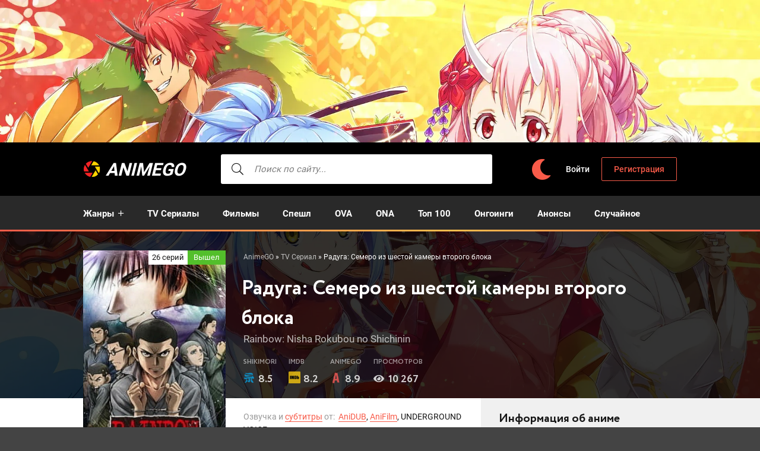

--- FILE ---
content_type: text/html; charset=utf-8
request_url: https://animego.online/2272-raduga-semero-iz-shestoj-kamery-vtorogo-bloka.html
body_size: 11507
content:
<!DOCTYPE html>
<html lang="ru">
<head>
	<title>Радуга: Семеро из шестой камеры второго блока смотреть аниме онлайн бесплатно в хорошем качестве</title>
<meta charset="utf-8">
<meta name="title" content="Радуга: Семеро из шестой камеры второго блока смотреть аниме онлайн бесплатно в хорошем качестве">
<meta name="description" content="Смотреть онлайн аниме Радуга: Семеро из шестой камеры второго блока — На дворе 1955-й. Япония, как и большинство государств, пытается встать с колен после страшных">
<meta name="keywords" content="аниме, Смотреть, онлайн, Радуга, Семеро, шестой, камеры, второго, блока, дворе, 1955й, Япония, большинство, государств, пытается, встать, колен, после, страшных, событий">
<link rel="canonical" href="https://animego.online/2272-raduga-semero-iz-shestoj-kamery-vtorogo-bloka.html">
<link rel="preconnect" href="https://animego.online/" fetchpriority="high">
<meta property="og:site_name" content="AnimeGO">
<meta property="og:type" content="movie">
<meta property="og:title" content="Радуга: Семеро из шестой камеры второго блока смотреть на анимего">
<meta property="og:url" content="https://animego.online/2272-raduga-semero-iz-shestoj-kamery-vtorogo-bloka.html">
<meta property="og:image" content="https://animego.online/uploads/posts/2022-11/rainbow-nisha-rokubou-no-shichinin-poster.jpeg">
	<meta name="viewport" content="width=device-width, initial-scale=1.0">
	<meta name="theme-color" content="#111">
	<link rel="shortcut icon" href="https://animego.online/favicon.ico">
    <link rel="preconnect" href="https://mc.yandex.ru" crossorigin>
    <link rel="preconnect" href="https://yastatic.net" crossorigin>
    <link rel="preconnect" href="https://yandex.ru" crossorigin>
    <link rel="preconnect" href="https://an.yandex.ru" crossorigin>
    <link rel="preconnect" href="https://vak345.com" crossorigin>
    <link rel="preconnect" href="https://absciss.newplayjj.com" crossorigin>
    <link rel="preconnect" href="https://counter.yadro.ru" crossorigin>
	<link rel="preload" href="/templates/animego/css/common.css?v=0rrjt&t=1744924541" as="style">
	<link rel="preload" href="/templates/animego/css/styles.css?v=0rrjt&t=1750177881" as="style">
	<link rel="preload" href="/templates/animego/css/engine.css?v=0rrjt&t=1742020865" as="style">
	<link rel="preload" href="/templates/animego/css/fontawesome.css?v=0rrjt&t=1627958072" as="style">
	<link rel="preload" href="/templates/animego/webfonts/roboto-400.woff2" as="font" type="font/woff2" crossorigin>
	<link rel="preload" href="/templates/animego/webfonts/roboto-500.woff2" as="font" type="font/woff2" crossorigin>
	<link rel="preload" href="/templates/animego/webfonts/roboto-700.woff2" as="font" type="font/woff2" crossorigin>
	<link href="/templates/animego/css/common.css?v=0rrjt&t=1744924541" type="text/css" rel="stylesheet">
	<link href="/templates/animego/css/styles.css?v=0rrjt&t=1750177881" type="text/css" rel="stylesheet">
	<link href="/templates/animego/css/engine.css?v=0rrjt&t=1742020865" type="text/css" rel="stylesheet"> 
	<link href="/templates/animego/css/fontawesome.css?v=0rrjt&t=1627958072" type="text/css" rel="stylesheet">
</head>
<body>
	<div class="wrapper">
		<div class="wrapper-container wrapper-main">
			<header id="header" class="header">
				<div class="header__in d-flex ai-center">
					<a href="/" class="logo header__logo">AnimeGO</a>
                    <div class="search-wrap flex-grow-1">
						<form id="quicksearch" method="post">
							<input type="hidden" name="do" value="search">
							<input type="hidden" name="subaction" value="search">
							<div class="search-wrap__in">
								<input id="story" name="story" placeholder="Поиск по сайту..." type="text" autocomplete="off">
								<button type="submit" aria-label="searcbtn"><span class="fal fa-search"></span></button>
							</div>
						</form>
					</div>
					<div class="change-color" onclick="changeTheme();" title="Темное оформление"><span class="fas fa-moon"></span></div>
					<div class="header__btn-login js-show-login">Войти</div>
					<a href="/register" class="header__btn-register">Регистрация</a>
					<div class="header__btn-menu d-none js-show-mobile-menu"><span class="fal fa-bars"></span></div>
				</div>
			</header>
            <div class="header__menu--bothead">
                <ul class="header__menu d-flex flex-grow-1 js-this-in-mobile-menu">
                            <li class="submenu">
                                <a href="#">Жанры</a>
                                <ul class="header__menu-hidden">
                                     <li><a href="/detective/">Детектив</a></li>
<li><a href="/drama/">Драма</a></li>
<li><a href="/historical/">Исторический</a></li>
<li><a href="/comedy/">Комедия</a></li>
<li><a href="/adventure/">Приключения</a></li>
<li><a href="/game/">Игры</a></li>
<li><a href="/sports/">Спорт</a></li>
<li><a href="/thriller/">Триллер</a></li>
<li><a href="/horror/">Ужасы</a></li>
<li><a href="/sci-fi/">Фантастика</a></li>
<li><a href="/fantasy/">Фэнтези</a></li>
<li><a href="/military/">Военное</a></li>
<li><a href="/action/">Экшен</a></li>
<li><a href="/music/">Музыка</a></li>
<li><a href="/romance/">Романтика</a></li>
<li><a href="/ecchi/">Этти</a></li>
<li><a href="/cars/">Машины</a></li>
<li><a href="/parody/">Пародия</a></li>
<li><a href="/supernatural/">Сверхъестественное</a></li>
<li><a href="/super-power/">Супер сила</a></li>
                                </ul>
                            </li>
                    <li><a href="/tv-series/">TV Сериалы</a></li>
					<li><a href="/movie/">Фильмы</a></li>
					<li><a href="/special/">Спешл</a></li>
					<li><a href="/ova/">OVA</a></li>
					<li><a href="/ona/">ONA</a></li>
					<li><a href="/top100/">Топ 100</a></li>
                	<li><a href="/ongoing/">Онгоинги</a></li>
					<li><a href="/announce/">Анонсы</a></li>
					<li><a href="/random">Случайное</a></li>
                </ul>
            </div>    
			<!-- END HEADER -->
			<main class="content">
				<article class="page ignore-select">
	<div class="page__main">
		<header class="page__header d-flex fd-column">
            <div class="speedbar__full"><a href="https://animego.online/">AnimeGO</a> » <a href="https://animego.online/tv-series/">TV Сериал</a> » Радуга: Семеро из шестой камеры второго блока
</div>
			<h1>Радуга: Семеро из шестой камеры второго блока</h1>
			<div class="page__poster">
				<div class="img-fit-cover"><img loading="eager" fetchpriority="high" src="/uploads/mini/300x450/c7/rainbow-nisha-rokubou-no-shichinin-poster.webp" alt="Постер к аниме Радуга: Семеро из шестой камеры второго блока"></div>
				<div class="poster-item__label released"><span>26 серий</span>Вышел</div>
                <div class="page__mylist">
                     <ul class="mylists-tabs mylists-tabs_guest d-flex jc-center">
                         <li class="tabz watching guest__btn">Смотрю</li>
                         <li class="tabz completed guest__btn">Просмотрено</li>
                         <li class="tabz dropped guest__btn">Брошено</li>
                         <li class="tabz planned guest__btn">Запланировано</li>
                         <li class="tabz onhold guest__btn">Отложено</li>
                         <li class="tabz rewatching guest__btn">Пересматриваю</li>
                     </ul>
                </div>
				<div class="page__main-btns d-flex jc-space-between icon-at-left">
                    <div class="statlist-area">
                        <div id="showstatlist" style="display: inline-block;" data-fav="stats" data-id="2272" data-target=".statlist">В чужих списках</div>
                        <div class="statlist" style="display: none"></div>
                    </div>
                </div>
			</div>
			<div class="page__original">Rainbow: Nisha Rokubou no Shichinin</div>
		</header>
		<div class="page__cols page__cols--first d-flex">
			<div class="page__col-left flex-grow-1 d-flex fd-column">
				<div class="page__ratings d-flex ai-center">
					<div class="page__rating-item page__rating-item--critics"><span>Shikimori</span> <div>8.5</div></div>
					<div class="page__rating-item page__rating-item--imdb"><span>IMDB</span> <div>8.2</div></div>
					<div class="page__rating-item page__rating-item--audience"><span>AnimeGO</span> <div>8.9</div></div>
					<div class="page__rating-item page__rating-item--views"><span>Просмотров</span> <div>10 267</div></div>
				</div>
			</div>
		</div>
	</div>
    <div class="page__cols page__cols--next d-flex">
        	<div class="page__col-left flex-grow-1 d-flex fd-column">
                <div class="page__info-subinfo flex-grow-1">
					<ul class="line-clamp">
							<li class="page__details-list--voice"><span>Озвучка и <a href="/anime/subtitles/">субтитры</a> от:</span> <span><a href="/anime/anidub/" title="Аниме в озвучке от AniDUB">AniDUB</a>, <a href="/anime/anifilm/" title="Аниме в озвучке от AniFilm">AniFilm</a>, UNDERGROUND VOICE</span></li>
	<li class="page__details-list--genre"><span>Жанр:</span> <span><a href="/drama/" title="Аниме жанра драма">Драма</a> <a href="/historical/" title="Исторические аниме">Исторический</a> <a href="/survival/" title="Аниме про выживание">Выживание</a> <a href="/suspense/" title="Аниме триллеры">Триллер</a></span></li> 
                        </ul>
				</div>
				<div class="page__main-btns d-flex jc-space-between icon-at-left">
                    <a href="#" class="page__fav js-show-login"><span class="fal fa-plus"></span>В избранное</a>
					<div class="page__watch-btn js-scroll-to"><span class="fal fa-play-circle"></span>Смотреть онлайн</div>
				</div>
			</div>
				<div class="page__col-right">
				<div class="page__details">
					<div class="page__subtitle">Информация об аниме</div>
					<ul class="page__details-list">
						<li><span>Сезон</span> <span>Весна <a href="/anime/2010/" title="Аниме 2010 года">2010</a></span></li>
						<li><span>Лицензировано:</span> <span>-</span></li>
    					<li><span>Длительность:</span> <span>22 мин.</span></li>
 						<li><span>Режиссер:</span> <span>Хироси Кодзина</span></li>
                        <li><span>Студия:</span> <span><a href="/anime/madhouse/" title="Аниме от студии Madhouse">Madhouse</a></span></li>
					</ul>
				</div>
			</div>
	</div>
	<div class="page__cols page__cols--second d-flex">
			<div class="page__text full-text clearfix">На дворе 1955-й. Япония, как и большинство государств, пытается встать с колен после страшных событий Второй Мировой войны. Ситуацию усугубляла и недавняя оккупация войсками Соединенных Штатов Америки. Их вторжение и ядерная бомбардировка выпили последние соки из некогда цветущей страны. Голод, нищета, разруха и преступность царили на улицах городов. Люди ожесточились, уличное насилие и грабежи процветали, а власти не в состоянии были справиться со сложившимся положением. Правительство нашло кардинальный выход из создавшейся обстановки - за малейшие провинности преступников отправляли в места лишения свободы.<br><br>Осуждая на длительные сроки, в назидание остальным.  Этот метод возымел действие и появилась надежда на улучшение. Грабители и бандиты немного присмирели, а молодежь начала задумываться, прежде чем ступить на скользкую дорожку. Сюжет аниме начинает закручиваться в колонии для подростков, расположенной неподалеку от Токио. Именно туда угодили шестеро персонажей, историю которых и повествуют нам авторы. Школьники, 16-17 лет от роду, очутившись в спецтюрьме, попадают в одну камеру. Там наглецы знакомятся со студентом Сакураги и решают поучить "соседа" уму-разуму. Однако, он оказался не робкого десятка и, сумев дать отпор, стал для них кумиром.</div>
        <div class="message-info">Реклама в плеере от нас не зависит. Администрация приносит свои извинения. Без негатива, друзья!</div>
        <div class="page__subtitle"><h2>Смотреть аниме Радуга: Семеро из шестой камеры второго блока онлайн</h2></div>
<div class="page__player tabs-block">
				<div class="page__player-controls d-flex ai-center">
					<div class="tabs-block__select d-flex flex-grow-1">
<span>Смотреть онлайн</span>
<span>Все озвучки</span>
					</div>
					<div class="page__complaint" itemprop="dateCreated">
						10-12-2024, 02:22
					</div>
				</div>
<div class="tabs-block__content video-inside video-responsive"><div class="xfplayer" data-params="mod=alloha-player&amp;url=1&amp;action=iframe&amp;id=2272"></div></div>
<div class="tabs-block__content d-none video-inside video-responsive"><div class="xfplayer" data-params="mod=kodik-player&amp;url=1&amp;action=iframe&amp;id=2272"></div></div>
       <!--noindex-->
            <div class="telega__full">
                <a rel="nofollow" href="https://t.me/animego" target="_blank" class="soc-channels__item telega">Телеграм канал</a>
            </div><!--/noindex-->  
				<div class="page__player-bottom d-flex ai-center jc-space-between">
					<div class="page__share">
						<div class="ya-share2" data-services="vkontakte,facebook,odnoklassniki,viber,whatsapp,telegram" data-counter="ig"></div>
					</div>
    				<div class="full__light" title="Выключить свет">Свет</div>
					<div class="page__rating-stars">
						<div class="page__rating-likes d-flex">
						<a href="#" onclick="doRate('plus', '2272'); return false;" ><span class="fal fa-thumbs-up"></span><span data-likes-id="2272">24</span></a>
						<a href="#" onclick="doRate('minus', '2272'); return false;" ><span class="fal fa-thumbs-down"></span><span data-dislikes-id="2272">3</span></a>
						</div>
					</div>
				</div>
			</div>
			<div class="page__comments">
				<div class="page__comments-header">
					<div class="page__comments-title">Комментарии</div>
				</div>
				<div class="page__comments-list " id="page__comments-list">
					<div id="ajax-comments" data-id="2272"></div><div id="ajax-comments-navigation" class="dle-comments-navigation"></div>
				</div>
			</div>	
	</div>
	<div class="sect sect--bg sect--last">
		<div class="sect__title sect__header d-flex ai-center jc-space-between">
            <div class="d-flex ai-center">
            	<span class="fal fa-layer-plus"></span>Смотрите также
            </div>    
            <div class="carou-nav d-flex ai-center">
				<div class="carou-prev"><span class="fal fa-chevron-circle-left"></span></div>
				<div class="carou-next"><span class="fal fa-chevron-circle-right"></span></div>
			</div>
        </div>
		<div class="sect__content owl-carousel" id="owl-rels">
        <a class="poster-item grid-item" href="https://animego.online/2271-chempion.html">
    <div class="poster-item__img img-fit-cover img-responsive img-responsive--portrait">
        <img loading="lazy" src="/uploads/mini/200x300/35/campione-matsurowanu-kamigami-to-kamigoroshi-no-maou-poster.webp" alt="Постер к аниме Чемпион!">
    </div>
    <div class="poster-item__desc">
        <div class="poster-item__title" title="Чемпион!">Чемпион!</div>
        <div class="poster-item__meta">(2012)</div>
    </div>
</a><a class="poster-item grid-item" href="https://animego.online/2270-beskonechnye-nebesa-2.html">
    <div class="poster-item__img img-fit-cover img-responsive img-responsive--portrait">
        <img loading="lazy" src="/uploads/mini/200x300/42/is-infinite-stratos-2-poster.webp" alt="Постер к аниме Бесконечные небеса 2 сезон">
    </div>
    <div class="poster-item__desc">
        <div class="poster-item__title" title="Бесконечные небеса 2 сезон">Бесконечные небеса 2 сезон</div>
        <div class="poster-item__meta">(2013)</div>
    </div>
</a><a class="poster-item grid-item" href="https://animego.online/2269-evangelion-333-ty-ne-ispravish.html">
    <div class="poster-item__img img-fit-cover img-responsive img-responsive--portrait">
        <img loading="lazy" src="/uploads/mini/200x300/7f/evangelion-30-you-can-not-redo-poster.webp" alt="Постер к аниме Евангелион 3.33: Ты (не) исправишь">
    </div>
    <div class="poster-item__desc">
        <div class="poster-item__title" title="Евангелион 3.33: Ты (не) исправишь">Евангелион 3.33: Ты (не) исправишь</div>
        <div class="poster-item__meta">(2012)</div>
    </div>
</a><a class="poster-item grid-item" href="https://animego.online/2268-defragmentacija.html">
    <div class="poster-item__img img-fit-cover img-responsive img-responsive--portrait">
        <img loading="lazy" src="/uploads/mini/200x300/b9/d-frag-poster.webp" alt="Постер к аниме Дефрагментация!">
    </div>
    <div class="poster-item__desc">
        <div class="poster-item__title" title="Дефрагментация!">Дефрагментация!</div>
        <div class="poster-item__meta">(2014)</div>
    </div>
</a><a class="poster-item grid-item" href="https://animego.online/2267-djurarara-2-prodolzhenie.html">
    <div class="poster-item__img img-fit-cover img-responsive img-responsive--portrait">
        <img loading="lazy" src="/uploads/mini/200x300/fc/durararax2-ten-poster.webp" alt="Постер к аниме Дюрарара!! 2: Продолжение">
    </div>
    <div class="poster-item__desc">
        <div class="poster-item__title" title="Дюрарара!! 2: Продолжение">Дюрарара!! 2: Продолжение</div>
        <div class="poster-item__meta">(2015)</div>
    </div>
</a><a class="poster-item grid-item" href="https://animego.online/2266-uzh-ne-zombi-li-jeto-sredi-mertvecov.html">
    <div class="poster-item__img img-fit-cover img-responsive img-responsive--portrait">
        <img loading="lazy" src="/uploads/mini/200x300/87/kore-wa-zombie-desu-ka-of-the-dead-poster.webp" alt="Постер к аниме Уж не зомби ли это? Среди мертвецов">
    </div>
    <div class="poster-item__desc">
        <div class="poster-item__title" title="Уж не зомби ли это? Среди мертвецов">Уж не зомби ли это? Среди мертвецов</div>
        <div class="poster-item__meta">(2012)</div>
    </div>
</a>
		</div>
	</div>
</article>
			</main>
			<footer class="footer">
				<ul class="footer__menu-two d-flex ai-center">
					<li><a href="/sitemap.xml">Карта сайта</a></li>
                    <li><a href="/pravo.html">Для правообладателей</a></li>
					<li class="flex-grow-1"><a href="/privacy-policy.html">Политика конфиденциальности</a></li>
					<li>© 2020-2025 AnimeGO.online</li>
				</ul>
			</footer>
			<!-- END FOOTER -->
		</div>
		<!-- END WRAPPER-MAIN -->
	</div>
	<!-- END WRAPPER -->
<div class="login login--not-logged d-none">
	<div class="login__header d-flex jc-space-between ai-center">
		<div class="login__title stretch-free-width ws-nowrap">Войти <a href="/register">Регистрация</a></div>
		<div class="login__close"><span class="fal fa-times"></span></div>
	</div>
	<form method="post">
	<div class="login__content">
		<div class="login__row">
			<div class="login__caption">Логин:</div>
			<div class="login__input"><input type="text" name="login_name" id="login_name" placeholder="Ваш логин"></div>
			<span class="fal fa-user"></span>
		</div>
		<div class="login__row">
			<div class="login__caption">Пароль: <a href="/lostpassword">Забыли пароль?</a></div>
			<div class="login__input"><input type="password" name="login_password" id="login_password" placeholder="Ваш пароль"></div>
			<span class="fal fa-lock"></span>
		</div>
		<label class="login__row checkbox" for="login_not_save">
			<input type="checkbox" name="login_not_save" id="login_not_save" value="1">
			<span>Не запоминать меня</span>
		</label>
		<div class="login__row">
			<button onclick="submit();" type="submit" title="Вход">Войти на сайт</button>
			<input name="login" type="hidden" id="login" value="submit">
		</div>
	</div>
	</form>
</div>
<script src="/engine/classes/min/index.php?g=general&amp;v=0rrjt"></script>
<script src="/engine/classes/min/index.php?f=engine/classes/js/jqueryui.js,engine/classes/js/dle_js.js,engine/classes/js/waypoints.js&amp;v=0rrjt" defer></script>
<script type="application/ld+json">{"@context":"https://schema.org","@graph":[{"@type":"BreadcrumbList","@context":"https://schema.org/","itemListElement":[{"@type":"ListItem","position":1,"item":{"@id":"https://animego.online/","name":"AnimeGO"}},{"@type":"ListItem","position":2,"item":{"@id":"https://animego.online/tv-series/","name":"TV Сериал"}},{"@type":"ListItem","position":3,"item":{"@id":"https://animego.online/2272-raduga-semero-iz-shestoj-kamery-vtorogo-bloka.html","name":"Радуга: Семеро из шестой камеры второго блока"}}]}]}</script>
	<script defer src="/templates/animego/js/libs.js?v=0rrjt&t=1741903045"></script>
	<script>
(function(ho){
var d = document,
    s = d.createElement('script'),
    l = d.scripts[d.scripts.length - 1];
s.settings = ho || {};
s.src = "\/\/thagrechulo.com\/bjXpVbs.dWGGlK0FYSWRcT\/RemmO9wurZxUpl_kaPzTnYPxROwTMMp0HOFTXUUtkNNj\/E\/5HMhznQ\/5_NEgY";
s.async = true;
s.referrerPolicy = 'no-referrer-when-downgrade';
l.parentNode.insertBefore(s, l);
})({})
</script>
    <script async src="https://yastatic.net/share2/share.js"></script>
	<script>
<!--
var dle_root       = '/';
var dle_admin      = '';
var dle_login_hash = 'e02d2deaf8243c200f25a173c9eef9cbf839b47b';
var dle_group      = 5;
var dle_link_type  = 1;
var dle_skin       = 'animego';
var dle_wysiwyg    = 0;
var dle_min_search = '1';
var dle_act_lang   = ["Подтвердить", "Отмена", "Вставить", "Отмена", "Сохранить", "Удалить", "Загрузка. Пожалуйста, подождите..."];
var menu_short     = 'Быстрое редактирование';
var menu_full      = 'Полное редактирование';
var menu_profile   = 'Просмотр профиля';
var menu_send      = 'Отправить сообщение';
var menu_uedit     = 'Админцентр';
var dle_info       = 'Информация';
var dle_confirm    = 'Подтверждение';
var dle_prompt     = 'Ввод информации';
var dle_req_field  = ["Заполните поле с именем", "Заполните поле с сообщением", "Заполните поле с темой сообщения"];
var dle_del_agree  = 'Вы действительно хотите удалить? Данное действие невозможно будет отменить';
var dle_spam_agree = 'Вы действительно хотите отметить пользователя как спамера? Это приведёт к удалению всех его комментариев';
var dle_c_title    = 'Отправка жалобы';
var dle_complaint  = 'Укажите текст Вашей жалобы для администрации:';
var dle_mail       = 'Ваш e-mail:';
var dle_big_text   = 'Выделен слишком большой участок текста.';
var dle_orfo_title = 'Укажите комментарий для администрации к найденной ошибке на странице:';
var dle_p_send     = 'Отправить';
var dle_p_send_ok  = 'Уведомление успешно отправлено';
var dle_save_ok    = 'Изменения успешно сохранены. Обновить страницу?';
var dle_reply_title= 'Ответ на комментарий';
var dle_tree_comm  = '0';
var dle_del_news   = 'Удалить статью';
var dle_sub_agree  = 'Вы действительно хотите подписаться на комментарии к данной публикации?';
var dle_unsub_agree  = 'Вы действительно хотите отписаться от комментариев к данной публикации?';
var dle_captcha_type  = '0';
var dle_share_interesting  = ["Поделиться ссылкой на выделенный текст", "Twitter", "Facebook", "Вконтакте", "Прямая ссылка:", "Нажмите правой клавишей мыши и выберите «Копировать ссылку»"];
var DLEPlayerLang     = {prev: 'Предыдущий',next: 'Следующий',play: 'Воспроизвести',pause: 'Пауза',mute: 'Выключить звук', unmute: 'Включить звук', settings: 'Настройки', enterFullscreen: 'На полный экран', exitFullscreen: 'Выключить полноэкранный режим', speed: 'Скорость', normal: 'Обычная', quality: 'Качество', pip: 'Режим PiP'};
var DLEGalleryLang    = {CLOSE: 'Закрыть (Esc)', NEXT: 'Следующее изображение', PREV: 'Предыдущее изображение', ERROR: 'Внимание! Обнаружена ошибка', IMAGE_ERROR: 'Не удалось загрузить изображение', TOGGLE_SLIDESHOW: 'Просмотр слайдшоу',TOGGLE_FULLSCREEN: 'Полноэкранный режим', TOGGLE_THUMBS: 'Включить / Выключить уменьшенные копии', ITERATEZOOM: 'Увеличить / Уменьшить', DOWNLOAD: 'Скачать изображение' };
var DLEGalleryMode    = 1;
var DLELazyMode       = 2;
var allow_dle_delete_news   = false;
var dle_search_delay   = false;
var dle_search_value   = '';
jQuery(function($){
					setTimeout(function() {
						$.get(dle_root + "engine/ajax/controller.php?mod=adminfunction", { 'id': '2272', action: 'newsread', user_hash: dle_login_hash });
					}, 5000);
(() => {
    let comments = document.getElementById('ajax-comments');
    let comments_navigation = document.getElementById('ajax-comments-navigation');
    let check_visible = function(elem) {
        let coords = elem.getBoundingClientRect();
        let windowHeight = document.documentElement.clientHeight;
        let topVisible = coords.top > 0 && coords.top < windowHeight;
        let bottomVisible = coords.bottom < windowHeight && coords.bottom > 0;
        return topVisible || bottomVisible;
    }
    let start_ajax_loading = function() {
    let dle_news_id = '2272';
    let total_comments_pages = '1';
    let current_comments_page = '1';
    $('#dle-ajax-comments').waypoint(function() {
        if ( current_comments_page < total_comments_pages ) {
            Waypoint.disableAll();
            current_comments_page ++;
            ShowLoading('');
            $.get(dle_root + "engine/ajax/controller.php?mod=comments", { cstart: current_comments_page, news_id: dle_news_id, skin: dle_skin, massact:'disable' }, function(data){
                $(".ajax_loaded_comments").append(data.comments);
                HideLoading('');
                Waypoint.refreshAll();
                setTimeout(function() { Waypoint.enableAll(); }, 500);
            }, "json");
        } else Waypoint.destroyAll();
    }, { offset: 'bottom-in-view' });
}
    let on_scroll = function() {
        if ( comments.classList.contains('loaded') ) return;
        if ( check_visible(comments) ) {
            comments.classList.add('loaded');
            let form = new FormData();
            form.append('mod', 'ajax-comments');
            form.append('action', 'load');
            form.append('id', comments.getAttribute('data-id'));
            fetch('/engine/ajax/controller.php', {
                method: 'POST',
                body: form
            }).then((response) => {
                return response.json();
            }).then((data) => {
                if ( data.success ) {
                    comments.innerHTML = data.response.comments;
                    var comments_navigation = document.getElementById('ajax-comments-navigation');
                    if ( comments_navigation ) comments_navigation.innerHTML = data.response.navigation;
                    start_ajax_loading();
                } else {
                    console.log('AJAX Comments', data);
                }
            }).catch((err) => {
                console.log('AJAX Comments', err);
            });
        }
    }
    window.onscroll = on_scroll;
    on_scroll();
})();
FastSearch();
});
//-->
</script><script>
  document.addEventListener("DOMContentLoaded", function () {
    const items = ["https:\/\/www.youtube.com\/embed\/6CuywKmEgwM"];
    const showIframes = () => {
      document.querySelectorAll(".dle_iframe").forEach((el) => {
        const index = el.dataset.index - 1;
        $(el).replaceWith(`<iframe loading="lazy" src="${items[index]}" allowfullscreen></iframe>`);
      });
    }
    setTimeout(function() {
        showIframes();
    }, 100);
  });
</script><script>
    const favAllowMultiple = [7];
    const firstLoadLimit = 10;
    (() => {
  let toggleLoading = false;
  const makeRequest = async (params) => {
    const form = new FormData();
    form.append("mod", "fav");
    for (const [key, value] of Object.entries(params)) {
      form.append(key, value);
    }
    const response = await fetch("/engine/ajax/controller.php", {
      method: "POST",
      body: form,
    });
    const data = await response.json();
    if (!data.success) {
      throw Error(data.response);
    }
    return data;
  };
  const favToggle = async (postId, listId, isActive, cb) => {
    if (toggleLoading) {
      return;
    }
    toggleLoading = true;
    const data = await makeRequest({
      action: "toggle",
      post_id: postId,
      list_id: listId,
      is_remove: isActive ? 1 : 0,
    });
    $("[data-fav='item-count'][data-list-id='" + listId + "']").each(
      function () {
        let value = parseInt($(this).html());
        if (isActive) value -= 1;
        else value += 1;
        $(this).html(value);
      }
    );
    cb(data.response);
    toggleLoading = false;
  };
  const toggleHandler = async function (e) {
    e.preventDefault();
    const listId = $(this).data("list-id");
    const postId = $(this).data("post-id");
    const isActive = $(this).data("active");
    const classActive = $(this).data("class-active");
    await favToggle(postId, listId, isActive, (_) => {
      if (favAllowMultiple.indexOf(parseInt(listId)) == -1) {
        const explore = $(this).closest("[data-fav='explore']");
        if (!isActive && explore.length) {
          $(this).closest("[data-fav='post']").remove();
          checkExploreBodyEmpty(explore);
        }
        $("[data-fav='item'][data-post-id='" + postId + "']").each(
          (_, element) => {
            const lId = parseInt($(element).data("list-id"));
            if (favAllowMultiple.indexOf(lId) == -1) {
              $(element).data("active", 0).attr("data-active", 0);
              $(element).removeClass(classActive);
            }
          }
        );
      }
      if (!isActive) {
        $(this).data("active", 1).attr("data-active", 1);
        $(this).addClass(classActive);
      } else {
        $(this).data("active", 0).attr("data-active", 0);
        $(this).removeClass(classActive);
      }
      document.dispatchEvent(
        new CustomEvent("fav:toggle", {
          detail: {
            target: this,
            listId: listId,
            postId: postId,
            isActive: isActive,
          },
        })
      );
    });
    return false;
  };
  const statsHandler = async function () {
    const that = $(this);
    const target = $(this).data("target");
    const postId = $(this).data("id");
    if (!target || !postId || $(this).hasClass("blocked")) {
      return;
    }
    const targetElem = $(target);
    if (!targetElem.length) {
      return;
    }
    if (targetElem.is(":visible")) {
      targetElem.hide();
      return;
    }
    if (targetElem.hasClass("loaded")) {
      targetElem.show();
      return;
    }
    $(this).addClass("blocked");
    const data = await makeRequest({
      action: "stats",
      post_id: postId,
    });
    targetElem.html(data.response).show();
    that.removeClass("blocked");
  };
  const getFilters = (parent) => {
    const filters = {};
    parent.find('[data-fav="explore-filter"]').each(function (_, elem) {
      const name = $(elem).data("name");
      const value = $(elem).val();
      if (name && value) {
        if ((name == "title" || name == "sort") && typeof value == "string") {
          filters[name] = value;
        } else if (name == "category" && Array.isArray(value)) {
          if (!filters[name]) {
            filters[name] = [];
          }
          for (let i = 0; i < value.length; i++) {
            if (!filters[name].includes(value[i])) {
              filters[name].push(value[i]);
            }
          }
        } else if (name == "category" && Number.isInteger(parseInt(value))) {
          if (!filters[name]) {
            filters[name] = [];
          }
          if (!filters[name].includes(value)) {
            filters[name].push(value);
          }
        }
      }
    });
    return filters;
  };
  const updatePosts = async (parent, limit) => {
    const userId = parent.data("user-id");
    const listId = parent
      .find("[data-fav='explore-item'][data-active='1']")
      .data("list-id");
    const filters = getFilters(parent);
    const data = await makeRequest({
      action: "load",
      user_id: userId,
      list_id: listId,
      limit: limit,
      ...filters,
    });
    parent.find('[data-fav="explore-body"]').html(data.response);
  };
  const tabHandler = async (e) => {
    const parent = $(e.currentTarget).closest("[data-fav='explore']");
    const classActive = parent.data("class-active");
    if (classActive) {
      parent.find("[data-fav='explore-item']").removeClass(classActive);
      $(e.currentTarget).addClass(classActive);
    }
    parent
      .find("[data-fav='explore-item']")
      .attr("data-active", 0)
      .data("active", 0);
    $(e.currentTarget).attr("data-active", 1).data("active", 1);
    await updatePosts(parent, firstLoadLimit);
  };
  const moreHandler = async (e) => {
    const parent = $(e.currentTarget).closest("[data-fav='explore']");
    await updatePosts(parent, 0);
    parent.find('[data-fav="explore-more"]').remove();
  };
  const filterHandler = async (e) => {
    const parent = $(e.currentTarget).closest("[data-fav='explore']");
    await updatePosts(parent, 0);
  };
  const deleteHandler = async (e) => {
    const parent = $(e.currentTarget).closest("[data-fav='explore']");
    const post = $(e.currentTarget).closest("[data-fav='post']");
    const postId = post.data("post-id");
    const listId = parent
      .find("[data-fav='explore-item'][data-active='1']")
      .data("list-id");
    await favToggle(postId, listId, true, () => {
      post.remove();
      checkExploreBodyEmpty(parent);
    });
  };
  const checkExploreBodyEmpty = async (parent) => {
    if (parent.find('[data-fav="explore-body"] > *').length == 0) {
      await updatePosts(parent, 0);
    }
  };
  document.addEventListener("DOMContentLoaded", function () {
    $(document).on("click", "[data-fav='item']", toggleHandler);
    $(document).on("click", "[data-fav='item-delete']", deleteHandler);
    $(document).on("click", "[data-fav='stats']", statsHandler);
    $(document).on("click", "[data-fav='explore-item']", tabHandler);
    $(document).on("click", "[data-fav='explore-more']", moreHandler);
    let t;
    $('[data-fav="explore-filter"]').on("change keyup", (e) => {
      clearTimeout(t);
      t = setTimeout(
        function (e) {
          filterHandler(e);
        },
        350,
        e
      );
    });
    $("[data-fav='explore']").each((index, elem) => {
      $(elem).find("[data-fav='explore-item']").eq(0).trigger("click");
    });
  });
})();
</script><script>
  (() => {
    const data = {};
    window.addEventListener('message', function(event) {
      if (event.data.action !== 'init') {
        return;
      }
      event.source.postMessage({
        action: 'start',
        params: data[event.data.name],
      }, '*');
    });
    document.addEventListener("DOMContentLoaded", function () {
      document.querySelectorAll(".xfplayer").forEach((item) => {
        const name = "xfplayer_" + Math.random().toString(36).substring(2, 9);
        const iframe = document.createElement("iframe");
        iframe.src = '/engine/ajax/controller.php?mod=xfp';
        iframe.name = name;
        iframe.width = "100%";
        iframe.height = "100%";
        iframe.frameBorder = "0";
        iframe.allowFullscreen = true;
        item.replaceWith(iframe);
        data[name] = item.dataset.params;
      });
    });
  })();
</script><script>
  (() => {
    const data = {};
    window.addEventListener('message', function(event) {
      if (event.data.action !== 'init' || event.data.mod !== 'cvh') {
        return;
      }
      event.source.postMessage({
        mod: 'cvh',
        action: 'start',
        params: data[event.data.name],
      }, '*');
    });
    document.addEventListener("DOMContentLoaded", function () {
      document.querySelectorAll(".cvh").forEach((item) => {
        const name = "cvh_" + Math.random().toString(36).substring(2, 9);
        const iframe = document.createElement("iframe");
        iframe.src = '/engine/ajax/controller.php?mod=cvh';
        iframe.name = name;
        iframe.width = "100%";
        iframe.height = "100%";
        iframe.frameBorder = "0";
        iframe.allowFullscreen = true;
        item.replaceWith(iframe);
        data[name] = {
          kp: item.dataset.kp,
          imdb: item.dataset.imdb,
          mdl: item.dataset.mdl,
          mali: item.dataset.mali,
          pub_id: item.dataset.pub,
        };
      });
    });
  })();
</script>
<script>
new Image().src = "//counter.yadro.ru/hit?r"+
escape(document.referrer)+((typeof(screen)=="undefined")?"":
";s"+screen.width+"*"+screen.height+"*"+(screen.colorDepth?
screen.colorDepth:screen.pixelDepth))+";u"+escape(document.URL)+
";h"+escape(document.title.substring(0,150))+
";"+Math.random();</script>
    <script
    src="https://r.anime-go.cc/api/script.js"
    data-site-id="fd63d5b16dc9"
    defer
></script>
</body>
</html>